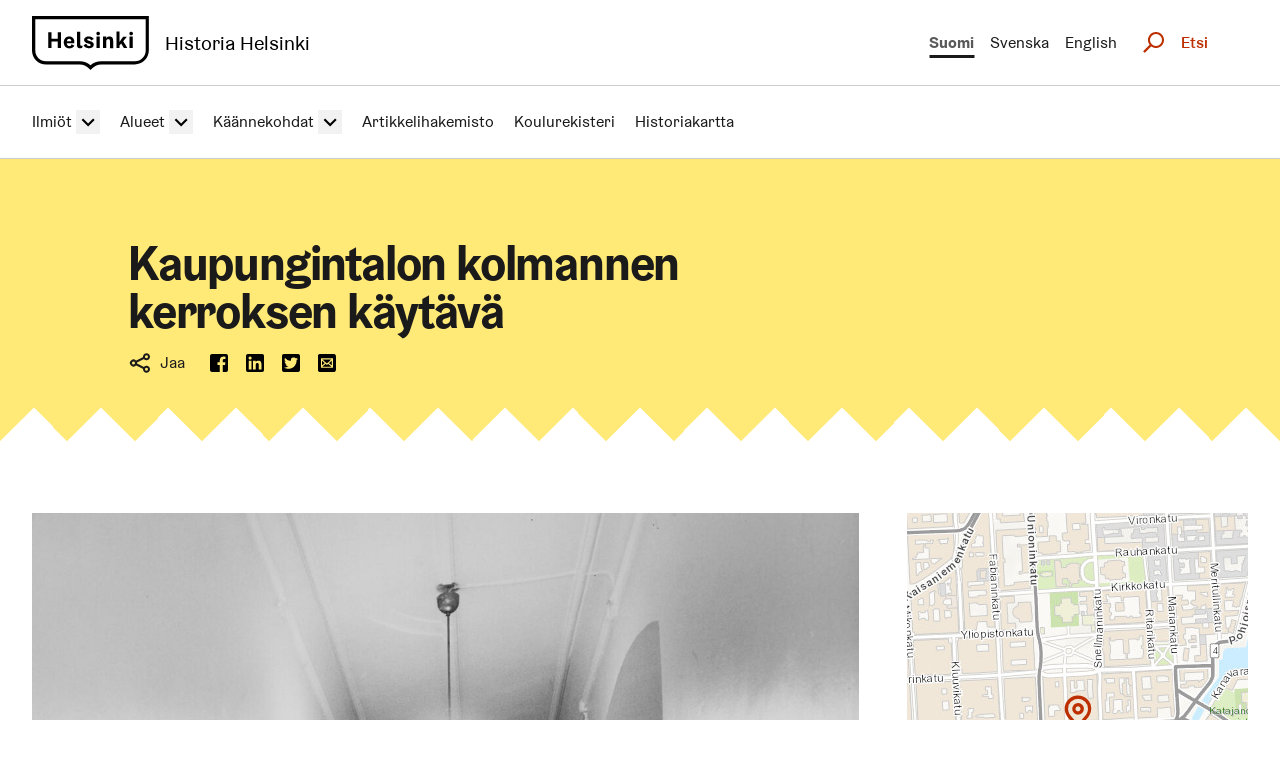

--- FILE ---
content_type: text/html; charset=UTF-8
request_url: https://historia.hel.fi/fi/media/kuva/kaupungintalon-kolmannen-kerroksen-kaytava
body_size: 12173
content:
  
  

<!DOCTYPE html>
<html lang="fi" dir="ltr" prefix="og: https://ogp.me/ns#" class="hdbt-theme--engel">
  <head>
    <meta charset="utf-8" />
<script>var _paq = _paq || [];(function(){var u=(("https:" == document.location.protocol) ? "https://webanalytics.digiaiiris.com/js/" : "http://webanalytics.digiaiiris.com/js/");_paq.push(["setSiteId", "903"]);_paq.push(["setTrackerUrl", u+"tracker.php"]);_paq.push(["setDoNotTrack", 1]);if (!window.matomo_search_results_active) {_paq.push(["trackPageView"]);}_paq.push(["setIgnoreClasses", ["no-tracking","colorbox"]]);_paq.push(["enableLinkTracking"]);var d=document,g=d.createElement("script"),s=d.getElementsByTagName("script")[0];g.type="text/javascript";g.defer=true;g.async=true;g.src=u+"matomo.js";s.parentNode.insertBefore(g,s);})();</script>
<script>var _mtm = window._mtm = window._mtm || [];_mtm.push({"mtm.startTime": (new Date().getTime()), "event": "mtm.Start"});var d = document, g = d.createElement("script"), s = d.getElementsByTagName("script")[0];g.type = "text/javascript";g.async = true;g.src="https://webanalytics.digiaiiris.com/js/container_l5lJfg9f.js";s.parentNode.insertBefore(g, s);</script>
<meta name="description" content="Kaupungintalon kolmannen kerroksen toimistokäytävä 1960-luvulla." />
<link rel="canonical" href="https://historia.hel.fi/fi/media/kuva/kaupungintalon-kolmannen-kerroksen-kaytava" />
<meta property="og:site_name" content="Historia Helsinki" />
<meta property="og:title" content="Kaupungintalon kolmannen kerroksen käytävä | Historia Helsinki" />
<meta property="og:description" content="Kaupungintalon kolmannen kerroksen toimistokäytävä 1960-luvulla." />
<meta property="og:image" content="https://historia.hel.fi/modules/contrib/helfi_platform_config/fixtures/og-global.png" />
<meta property="og:image:url" content="https://historia.hel.fi/themes/contrib/hdbt/src/images/og-global.png" />
<meta name="twitter:card" content="summary_large_image" />
<meta name="twitter:description" content="Kaupungintalon kolmannen kerroksen toimistokäytävä 1960-luvulla." />
<meta name="twitter:title" content="Kaupungintalon kolmannen kerroksen käytävä | Helsingin kaupunki" />
<meta name="twitter:image" content="https://historia.hel.fi/modules/contrib/helfi_platform_config/fixtures/og-global.png" />
<meta name="MobileOptimized" content="width" />
<meta name="HandheldFriendly" content="true" />
<meta name="viewport" content="width=device-width, initial-scale=1.0" />
<link rel="icon" href="/themes/custom/hdbt_subtheme/favicon.ico" type="image/vnd.microsoft.icon" />
<link rel="alternate" hreflang="fi" href="https://historia.hel.fi/fi/media/kuva/kaupungintalon-kolmannen-kerroksen-kaytava" />
<link rel="alternate" hreflang="sv" href="https://historia.hel.fi/sv/media/kuva/kontorskorridor-pa-tredje-vaningen-i-stadshuset" />
<link rel="alternate" hreflang="en" href="https://historia.hel.fi/en/media/kuva/an-office-corridor-on-the-third-floor-of-the-city-hall-in-the-1960s" />

    <title>Kaupungintalon kolmannen kerroksen käytävä | Helsingin kaupunki</title>
    <link rel="icon" href="/themes/contrib/hdbt/src/images/favicon/favicon-32x32.ico" sizes="any">
    <link rel="icon" href="/themes/contrib/hdbt/src/images/favicon/favicon.svg" type="image/svg+xml">
    <link rel="apple-touch-icon" href="/themes/contrib/hdbt/src/images/favicon/apple-touch-icon.png">
    <link rel="manifest" href="/themes/contrib/hdbt/src/images/favicon/manifest.webmanifest">
    <link rel="stylesheet" media="all" href="/sites/default/files/css/css_6iWQ5WSCQkLPEwByYe4QnQ5hgmLBoizcdWOvQdLZ3f8.css?delta=0&amp;language=fi&amp;theme=hdbt_subtheme&amp;include=eJw1zEsOwyAQA9ALkYzUC0UG3IRqgIqZVM3tm_5W9vPCqQ9KHvsdOuOGZ9hydGl4TNoT9MMFuZYmRmXyy3z272x79I2VsmqP0Mn80NLWoMRV6bKycZwff_8yWE8FulTmAomwkoId5qxv8AXhLjeU" />
<link rel="stylesheet" media="all" href="/themes/contrib/hdbt_admin/dist/css/select2.min.css?t8wcgb" />
<link rel="stylesheet" media="all" href="/sites/default/files/css/css_uLA7iP7P_pdOiraNsQCkubaCPXCxel3X0M9q6odpSrc.css?delta=2&amp;language=fi&amp;theme=hdbt_subtheme&amp;include=eJw1zEsOwyAQA9ALkYzUC0UG3IRqgIqZVM3tm_5W9vPCqQ9KHvsdOuOGZ9hydGl4TNoT9MMFuZYmRmXyy3z272x79I2VsmqP0Mn80NLWoMRV6bKycZwff_8yWE8FulTmAomwkoId5qxv8AXhLjeU" />

    <script type="application/json" data-drupal-selector="drupal-settings-json">{"path":{"baseUrl":"\/","pathPrefix":"fi\/","currentPath":"media\/754","currentPathIsAdmin":false,"isFront":false,"currentLanguage":"fi"},"pluralDelimiter":"\u0003","suppressDeprecationErrors":true,"statusMessagesTemplate":"\n  \n\n  \n\n    \n\n\u003Csection data-drupal-messages=\u0022\u0022 aria-label=\u0022Ilmoitus\u0022 type=\u0022button\u0022 class=\u0022hds-notification hds-notification--info\u0022\u003E\n    \u003Cdiv class=\u0022hds-notification__content\u0022\u003E\n                  \u003Cdiv class=\u0022hds-notification__label\u0022 role=\u0022heading\u0022 aria-level=\u00222\u0022\u003E\n          \u003Cspan class=\u0022hds-icon hds-icon--info-circle-fill\u0022 aria-hidden=\u0022true\u0022\u003E\u003C\/span\u003E\n          \u003Cspan\u003ETilanneviesti\u003C\/span\u003E\n        \u003C\/div\u003E\n              \u003Cdiv class=\u0022hds-notification__body\u0022\u003E\n              \u003Cdiv data-drupal-message-template\u003E\u003C\/div\u003E\n          \u003C\/div\u003E\n  \u003C\/div\u003E\n\u003C\/section\u003E\n","warningMessagesTemplate":"\n  \n\n  \n\n    \n\n\u003Csection data-drupal-messages=\u0022\u0022 aria-label=\u0022Ilmoitus\u0022 type=\u0022button\u0022 class=\u0022hds-notification hds-notification--alert\u0022\u003E\n    \u003Cdiv class=\u0022hds-notification__content\u0022\u003E\n                  \u003Cdiv class=\u0022hds-notification__label\u0022 role=\u0022heading\u0022 aria-level=\u00222\u0022\u003E\n          \u003Cspan class=\u0022hds-icon hds-icon--alert-circle-fill\u0022 aria-hidden=\u0022true\u0022\u003E\u003C\/span\u003E\n          \u003Cspan\u003EVaroitusviesti\u003C\/span\u003E\n        \u003C\/div\u003E\n              \u003Cdiv class=\u0022hds-notification__body\u0022\u003E\n              \u003Cdiv data-drupal-message-template\u003E\u003C\/div\u003E\n          \u003C\/div\u003E\n  \u003C\/div\u003E\n\u003C\/section\u003E\n","errorMessagesTemplate":"\n  \n\n  \n\n    \n\n\u003Csection data-drupal-messages=\u0022\u0022 aria-label=\u0022Ilmoitus\u0022 type=\u0022button\u0022 class=\u0022hds-notification hds-notification--error\u0022\u003E\n    \u003Cdiv class=\u0022hds-notification__content\u0022\u003E\n                  \u003Cdiv class=\u0022hds-notification__label\u0022 role=\u0022heading\u0022 aria-level=\u00222\u0022\u003E\n          \u003Cspan class=\u0022hds-icon hds-icon--error-fill\u0022 aria-hidden=\u0022true\u0022\u003E\u003C\/span\u003E\n          \u003Cspan\u003EVirheviesti\u003C\/span\u003E\n        \u003C\/div\u003E\n              \u003Cdiv class=\u0022hds-notification__body\u0022\u003E\n              \u003Cdiv data-drupal-message-template\u003E\u003C\/div\u003E\n          \u003C\/div\u003E\n  \u003C\/div\u003E\n\u003C\/section\u003E\n","ajaxPageState":{"libraries":"[base64]","theme":"hdbt_subtheme","theme_token":null},"ajaxTrustedUrl":[],"hdbt_cookie_banner":{"apiUrl":"\/en\/api\/cookie-banner","langcode":"fi","theme":"black","settingsPageSelector":".cookie-settings","settingsPageUrl":"https:\/\/historia.hel.fi\/fi\/cookie-settings"},"matomo":{"disableCookies":false,"trackMailto":true},"hdbtSubthemeIconsPath":"\/themes\/custom\/hdbt_subtheme\/dist\/icons\/sprite.svg","menu_depth":5,"leaflet":{"leaflet-map-media-image-754-field-geolocation":{"mapid":"leaflet-map-media-image-754-field-geolocation","map":{"label":"Esri World Topo Map (zoom 0..18)","description":"Esri World Topo Map (zoom 0..18)","settings":{"attributionControl":true,"closePopupOnClick":true,"doubleClickZoom":true,"dragging":true,"fadeAnimation":true,"layerControl":false,"maxZoom":18,"minZoom":1,"scrollWheelZoom":true,"touchZoom":true,"trackResize":true,"zoomAnimation":true,"zoomControl":true,"map_position_force":false,"zoom":15,"zoomFiner":0,"zoomControlPosition":"topleft","center":{"lat":0,"lon":0},"path":"{\u0022color\u0022:\u0022#3388ff\u0022,\u0022opacity\u0022:\u00221.0\u0022,\u0022stroke\u0022:true,\u0022weight\u0022:3,\u0022fill\u0022:\u0022depends\u0022,\u0022fillColor\u0022:\u0022*\u0022,\u0022fillOpacity\u0022:\u00220.2\u0022,\u0022radius\u0022:\u00226\u0022}","leaflet_markercluster":{"control":false,"options":"{\u0022spiderfyOnMaxZoom\u0022:true,\u0022showCoverageOnHover\u0022:true,\u0022removeOutsideVisibleBounds\u0022:false}","include_path":false},"fullscreen":{"control":false,"options":"{\u0022position\u0022:\u0022topleft\u0022,\u0022pseudoFullscreen\u0022:false}"},"gestureHandling":false,"reset_map":{"control":false,"position":"topright"},"map_scale":{"control":false,"options":"{\u0022position\u0022:\u0022bottomright\u0022,\u0022maxWidth\u0022:100,\u0022metric\u0022:true,\u0022imperial\u0022:false,\u0022updateWhenIdle\u0022:false}"},"locate":{"control":false,"options":"{\u0022position\u0022: \u0022topright\u0022, \u0022setView\u0022: \u0022untilPanOrZoom\u0022, \u0022returnToPrevBounds\u0022:true, \u0022keepCurrentZoomLevel\u0022: true, \u0022strings\u0022: {\u0022title\u0022: \u0022Locate my position\u0022}}","automatic":false},"fitbounds_options":"{\u0022padding\u0022:[0,0]}","geocoder":{"control":false,"settings":{"popup":false,"position":"topright","input_size":25,"providers":{"openstreetmap":{"weight":0,"checked":false}},"min_terms":4,"delay":800,"zoom":16,"options":""}},"map_lazy_load":{"lazy_load":false}},"layers":{"layer":{"urlTemplate":"\/\/server.arcgisonline.com\/ArcGIS\/rest\/services\/World_Topo_Map\/MapServer\/tile\/{z}\/{y}\/{x}.png","options":{"attribution":"Tiles \u0026copy; \u003Ca href=\u0022https:\/\/esri.com\u0022\u003EEsri\u003C\/a\u003E"}}},"icon":{"iconUrl":"\/themes\/custom\/hdbt_subtheme\/src\/icons\/map_marker.svg","iconSize":{"x":"40","y":"40"}},"id":"leaflet-map-media-image-754-field-geolocation","geofield_cardinality":1},"features":[{"type":"point","lat":60.168184,"lon":24.952639,"entity_id":"754","icon":{"iconUrl":"\/themes\/custom\/hdbt_subtheme\/src\/icons\/map_marker.svg","iconSize":{"x":40,"y":40},"iconType":"marker","html":"\u003Cdiv\u003E\u003C\/div\u003E","html_class":"leaflet-map-divicon","circle_marker_options":"{\u0022radius\u0022:100,\u0022color\u0022:\u0022red\u0022,\u0022fillColor\u0022:\u0022#f03\u0022,\u0022fillOpacity\u0022:0.5}"},"className":""}]}},"hdbt":{"language_toast_dropdown":true,"current_language":"fi","global_menu":false,"search_dropdown":false},"csp":{"nonce":"wq_tljrmSR5rviMKMJ14Nw"},"user":{"uid":0,"permissionsHash":"23b44ee080cdc9cbe049665a50441f9c0fbe7757ddfd07cc718b88a6909dfb44"}}</script>
<script src="/core/assets/vendor/jquery/jquery.min.js?v=3.7.1"></script>
<script src="/sites/default/files/languages/fi_8TqD6stxfLh8Lm8OOhBp_-2ofEnCIDVxesFymi91R0E.js?t8wcgb"></script>
<script src="/core/misc/drupalSettingsLoader.js?v=10.5.8"></script>
<script src="/core/misc/drupal.js?v=10.5.8"></script>
<script src="/core/misc/drupal.init.js?v=10.5.8"></script>
<script src="/modules/contrib/helfi_platform_config/modules/hdbt_cookie_banner/assets/js/hds-cookie-consent.min.js?v=1.0.1"></script>
<script src="/modules/contrib/helfi_platform_config/modules/hdbt_cookie_banner/assets/js/hdbt-cookie-banner.js?v=1.0.1"></script>
<script src="/themes/contrib/hdbt/dist/js/matomo.min.js?v=1.0.1"></script>
<script src="/themes/contrib/hdbt/dist/js/hyphenopoly/Hyphenopoly_Loader.js?v=drupal-95"></script>
<script src="/themes/contrib/hdbt/dist/js/hyphenopolySettings.min.js?v=drupal-95"></script>

  </head>
  <body>
        <a href="#main-content" class="focusable skip-link skip-link--skip-to-main" id="skip-to-main">
      Hyppää pääsisältöön
    </a>
    
      <div id="dialog-off-canvas-main-canvas" class="dialog-off-canvas-main-canvas" data-off-canvas-main-canvas>
    

  
    <div id="cssmenu" class="nav-toggle-target"></div>




<div data-published class="wrapper no-sidebar no-sidebar-first no-sidebar-second no-section-nav">
      <header role="banner" class="header">
              
      
                              <div  id="header-branding" class="header-branding">
          
                                                            
          
          <div id="block-hdbt-subtheme-sitebranding" class="block--branding">
  
    
        <a href="https://historia.hel.fi/fi" class="logo logo--header" id="logo--header" rel="home">    

  




    



<span class="hel-icon hel-icon--helsinki logo__icon logo__icon--fi" role="img"  aria-labelledby="hdbt-icon--706814601" >
      <span class="is-hidden" id="hdbt-icon--706814601">Helsinki-kehystunnus</span>
    </span>    <span class="city-name">Historia Helsinki</span>
  
</a>
</div>
 
          <div class="language-wrapper">
            

<nav aria-labelledby="block-hdbt-subtheme-language-switcher-menu" class="language-switcher-language-url block--language-switcher" role="navigation" data-hdbt-selector="language-switcher">
  <span class="is-hidden" id="block-hdbt-subtheme-language-switcher-menu">Valitse sivuston kieli</span>
  
    
        <div  block_id="hdbt_subtheme_language_switcher" class="language-switcher js-language-switcher">
    <div class="language-links">
                                                                      
                
                                              
                  <span class="language-link__wrapper">
            <a
               class="language-link is-disabled"
               href="/fi/media/kuva/kaupungintalon-kolmannen-kerroksen-kaytava"
               lang="fi"
               aria-current="true"
            >Suomi
            </a>
          </span>
                
                                                                      
                
                          
                  <span class="language-link__wrapper">
            <a
               class="language-link"
               href="/sv/media/kuva/kontorskorridor-pa-tredje-vaningen-i-stadshuset"
               lang="sv"
              
            >Svenska
            </a>
          </span>
                
                                                                      
                
                          
                  <span class="language-link__wrapper">
            <a
               class="language-link"
               href="/en/media/kuva/an-office-corridor-on-the-third-floor-of-the-city-hall-in-the-1960s"
               lang="en"
              
            >English
            </a>
          </span>
                
                                                                      
                
                                              
        
          </div>
  </div>

  </nav>
 
                      </div>

          
           
                      
<div id="block-helhist-header-search" class="block--header-search">
  
    
      <div class="header-search dropdown dropdown--search">
  <button type="button" class="hds-button hds-button--secondary hds-button--search-toggle" aria-expanded="false" data-dropdown-trigger="">
    <span aria-hidden="true" class="hel-icon hel-icon--search hds-icon--size-m"></span>
    <span class="hds-button__label">Etsi</span>
  </button>

  <div class="header-search__form-wrapper">
    <form role="search" action=/fi/haku method="GET">
      <div class="hds-text-input hds-text-input--search ">
        <label for="edit-s" class="hds-text-input__label hiddenFromScreen"></label>
        <div class="hds-text-input__input-wrapper">
          <input placeholder="Paikka, henkilö, aihe, tapahtuma..." data-bef-auto-submit-exclude="" data-drupal-selector="edit-s" data-search-api-autocomplete-search="search" class="form-autocomplete form-text hds-text-input__input ui-autocomplete-input" data-autocomplete-path="/fi/search_api_autocomplete/search?display=page&amp;&amp;filter=s" type="text" id="edit-s" name="s" value="" size="30" maxlength="128" autocomplete="off">
          <button type="submit" class="hds-button hds-button--theme-black" aria-label="Hae">
            <span aria-hidden="true" class="hel-icon hel-icon--search hds-icon--size-m    "></span>
          </button>
        </div>
      </div>
    </form>
  </div>
</div>

  </div>



  



<div  class="nav-toggle nav-toggle--cssmenu">
    <div  class="nav-toggle__anchor">
    <a href="#" class="nav-toggle__label  nav-toggle__label--close">      <span>Sulje</span>
  </a>
    <a href="#cssmenu" class="nav-toggle__label  nav-toggle__label--open">      <span>Valikko</span>
  </a>
  </div>

    <button  class="nav-toggle__button js-cssmenu-button" aria-expanded="false" aria-controls="cssmenu-dropdown" >
    <span class="nav-toggle__label  nav-toggle__label--open">      <span>Valikko</span>
  </span>
    <span class="nav-toggle__label  nav-toggle__label--close">      <span>Sulje</span>
  </span>
  </button>
</div>

  
    <nav id="cssmenu-dropdown"  class="nav-toggle-dropdown nav-toggle-dropdown--cssmenu" aria-labelledby="cssmenu-dropdown-menu">
    <span class="is-hidden" id="cssmenu-dropdown-menu">Navigaatiovalikko</span>

  <div class="nav-toggle-dropdown__wrapper">
    <div class="nav-toggle-dropdown__content">
            

            
              
          <ul block_id="mobile_navigation" class="cssnav">
                                                                      
          <li class="cssnav__item cssnav__item--has-children cssnav__item--level-2">

                        
            
                                      <a href="/fi/ilmiot" class="cssnav__link" data-drupal-link-system-path="node/11">Ilmiöt</a>                                      <details >
                <summary>
                  <span class="cssnav__text-mirror">Ilmiöt</span>
                  <span class="cssnav__toggle"><span class="visually-hidden">Kytke alivalikko: Ilmiöt</span></span>
                </summary>
                        
              
          <ul block_id="mobile_navigation" class="cssnav cssnav__subnav">
                                                                      
          <li class="cssnav__item cssnav__item--level-3">

                        
            
                                      <a href="/fi/ilmiot/vallankayttoa-ja-hallintoa" class="cssnav__link" data-drupal-link-system-path="node/13">Vallankäyttöä ja hallintoa</a>                                  </li>
                                                                      
          <li class="cssnav__item cssnav__item--level-3">

                        
            
                                      <a href="/fi/ilmiot/aatteet-ja-katsomukset" class="cssnav__link" data-drupal-link-system-path="node/14">Aatteet ja katsomukset</a>                                  </li>
                                                                      
          <li class="cssnav__item cssnav__item--level-3">

                        
            
                                      <a href="/fi/ilmiot/kaupunki-on-kauppapaikka" class="cssnav__link" data-drupal-link-system-path="node/15">Kaupunki on kauppapaikka</a>                                  </li>
                                                                      
          <li class="cssnav__item cssnav__item--level-3">

                        
            
                                      <a href="/fi/ilmiot/liikenteen-solmukohta" class="cssnav__link" data-drupal-link-system-path="node/16">Liikenteen solmukohta</a>                                  </li>
                                                                      
          <li class="cssnav__item cssnav__item--level-3">

                        
            
                                      <a href="/fi/ilmiot/tiedetta-taidetta-ja-sivistysta" class="cssnav__link" data-drupal-link-system-path="node/17">Tiedettä, taidetta ja sivistystä</a>                                  </li>
                                                                      
          <li class="cssnav__item cssnav__item--level-3">

                        
            
                                      <a href="/fi/ilmiot/muuttuva-kaupunkiymparisto" class="cssnav__link" data-drupal-link-system-path="node/18">Muuttuva kaupunkiympäristö</a>                                  </li>
                                                                      
          <li class="cssnav__item cssnav__item--level-3">

                        
            
                                      <a href="/fi/ilmiot/kaupunkikulttuurin-monet-muodot" class="cssnav__link" data-drupal-link-system-path="node/19">Kaupunkikulttuurin monet muodot</a>                                  </li>
                                                                      
          <li class="cssnav__item cssnav__item--level-3">

                        
            
                                      <a href="/fi/ilmiot/helsingin-asukkaat" class="cssnav__link" data-drupal-link-system-path="node/20">Helsingin asukkaat</a>                                  </li>
                                                                      
          <li class="cssnav__item cssnav__item--level-3">

                        
            
                                      <a href="/fi/ilmiot/tapahtumia-vuoden-ympari" class="cssnav__link" data-drupal-link-system-path="node/21">Tapahtumia vuoden ympäri</a>                                  </li>
                                                                      
          <li class="cssnav__item cssnav__item--level-3">

                        
            
                                      <a href="/fi/ilmiot/arjen-muuttuvat-kasvot" class="cssnav__link" data-drupal-link-system-path="node/12">Arjen muuttuvat kasvot</a>                                  </li>
                                                                      
          <li class="cssnav__item cssnav__item--level-3">

                        
            
                                      <a href="/fi/ilmiot/merelle-ja-maailmalle" class="cssnav__link" data-drupal-link-system-path="node/92">Merelle ja maailmalle</a>                                  </li>
              </ul>
      
              </details>
                      </li>
                                                                      
          <li class="cssnav__item cssnav__item--has-children cssnav__item--level-2">

                        
            
                                      <a href="/fi/alueet" class="cssnav__link" data-drupal-link-system-path="node/41">Alueet</a>                                      <details >
                <summary>
                  <span class="cssnav__text-mirror">Alueet</span>
                  <span class="cssnav__toggle"><span class="visually-hidden">Kytke alivalikko: Alueet</span></span>
                </summary>
                        
              
          <ul block_id="mobile_navigation" class="cssnav cssnav__subnav">
                                                                      
          <li class="cssnav__item cssnav__item--level-3">

                        
            
                                      <a href="/fi/alueet/etelainen" class="cssnav__link" data-drupal-link-system-path="node/42">Eteläinen</a>                                  </li>
                                                                      
          <li class="cssnav__item cssnav__item--level-3">

                        
            
                                      <a href="/fi/alueet/itainen" class="cssnav__link" data-drupal-link-system-path="node/110">Itäinen</a>                                  </li>
                                                                      
          <li class="cssnav__item cssnav__item--level-3">

                        
            
                                      <a href="/fi/alueet/kaakkoinen" class="cssnav__link" data-drupal-link-system-path="node/43">Kaakkoinen</a>                                  </li>
                                                                      
          <li class="cssnav__item cssnav__item--level-3">

                        
            
                                      <a href="/fi/alueet/keskinen" class="cssnav__link" data-drupal-link-system-path="node/44">Keskinen</a>                                  </li>
                                                                      
          <li class="cssnav__item cssnav__item--level-3">

                        
            
                                      <a href="/fi/alueet/koillinen" class="cssnav__link" data-drupal-link-system-path="node/45">Koillinen</a>                                  </li>
                                                                      
          <li class="cssnav__item cssnav__item--level-3">

                        
            
                                      <a href="/fi/alueet/lantinen" class="cssnav__link" data-drupal-link-system-path="node/46">Läntinen</a>                                  </li>
                                                                      
          <li class="cssnav__item cssnav__item--level-3">

                        
            
                                      <a href="/fi/alueet/pohjoinen" class="cssnav__link" data-drupal-link-system-path="node/49">Pohjoinen</a>                                  </li>
                                                                      
          <li class="cssnav__item cssnav__item--level-3">

                        
            
                                      <a href="/fi/alueet/ostersundom" class="cssnav__link" data-drupal-link-system-path="node/48">Östersundom</a>                                  </li>
              </ul>
      
              </details>
                      </li>
                                                                      
          <li class="cssnav__item cssnav__item--has-children cssnav__item--level-2">

                        
            
                                      <a href="/fi/kaannekohdat" class="cssnav__link" data-drupal-link-system-path="node/70">Käännekohdat</a>                                      <details >
                <summary>
                  <span class="cssnav__text-mirror">Käännekohdat</span>
                  <span class="cssnav__toggle"><span class="visually-hidden">Kytke alivalikko: Käännekohdat</span></span>
                </summary>
                        
              
          <ul block_id="mobile_navigation" class="cssnav cssnav__subnav">
                                                                      
          <li class="cssnav__item cssnav__item--level-3">

                        
            
                                      <a href="/fi/kaannekohdat/alkujuuret-ja-1500-luku" class="cssnav__link" data-drupal-link-system-path="node/72">Alkujuuret ja 1500-luku</a>                                  </li>
                                                                      
          <li class="cssnav__item cssnav__item--level-3">

                        
            
                                      <a href="/fi/kaannekohdat/1600-luku" class="cssnav__link" data-drupal-link-system-path="node/74">1600-luku</a>                                  </li>
                                                                      
          <li class="cssnav__item cssnav__item--level-3">

                        
            
                                      <a href="/fi/kaannekohdat/1700-luku" class="cssnav__link" data-drupal-link-system-path="node/76">1700-luku</a>                                  </li>
                                                                      
          <li class="cssnav__item cssnav__item--level-3">

                        
            
                                      <a href="/fi/kaannekohdat/1800-luku" class="cssnav__link" data-drupal-link-system-path="node/78">1800-luku</a>                                  </li>
                                                                      
          <li class="cssnav__item cssnav__item--level-3">

                        
            
                                      <a href="/fi/kaannekohdat/1900-luku" class="cssnav__link" data-drupal-link-system-path="node/80">1900-luku</a>                                  </li>
              </ul>
      
              </details>
                      </li>
                                                                      
          <li class="cssnav__item cssnav__item--level-2">

                        
            
                                      <a href="/fi/artikkelihakemisto" title="hakemisto sivustolla olevista artikkeleista" class="cssnav__link" data-drupal-link-system-path="node/1015">Artikkelihakemisto</a>                                  </li>
                                                                      
          <li class="cssnav__item cssnav__item--level-2">

                        
            
                                      <a href="/fi/koulurekisteri" class="cssnav__link" data-drupal-link-system-path="koulurekisteri">Koulurekisteri</a>                                  </li>
                                                                      
          <li class="cssnav__item cssnav__item--level-2">

                        
            
                                      <a href="/fi/kartta" class="cssnav__link" data-drupal-link-system-path="node/54">Historiakartta</a>                                  </li>
              </ul>
      

  
        </div>
  </div>

  </nav>



        </div>
      
                <div class="header-bottom">
    <nav role="navigation" aria-labelledby="block-mainnavigation-menu" id="block-mainnavigation" data-hdbt-selector="main-navigation" class="desktop-menu">
  <span class="is-hidden" id="block-mainnavigation-menu">Päävalikko</span>
                



      
      
      <ul block_id="mainnavigation" class="menu menu--level-0">
                                                   
            
      
      
            
      <li class="menu__item menu__item--children menu__item--item-below">
        <span class="menu__link-wrapper">
                      <a href="/fi/ilmiot" class="menu__link" id="aria-id-1454333630" data-drupal-link-system-path="node/11"><span class="menu__link__text">Ilmiöt</span></a>          
          
                      <button
              type="button"
              aria-expanded="false"
              aria-controls="menu--level-1-2108352820"
              aria-labelledby="aria-id-1454333630"
              class="menu__toggle-button">
              <span class="hel-icon hel-icon--angle-down menu__toggle-button-icon" role="img"  aria-hidden="true" >
    </span>            </button>
                  </span>
                        
      
      <ul block_id="mainnavigation" id="menu--level-1-2108352820" class="menu menu--level-1">
                                                   
            
      
      
            
      <li class="menu__item">
        <span class="menu__link-wrapper">
                      <a href="/fi/ilmiot/vallankayttoa-ja-hallintoa" class="menu__link" data-drupal-link-system-path="node/13"><span class="menu__link__text">Vallankäyttöä ja hallintoa</span></a>          
          
                  </span>
              </li>
                                                   
            
      
      
            
      <li class="menu__item">
        <span class="menu__link-wrapper">
                      <a href="/fi/ilmiot/aatteet-ja-katsomukset" class="menu__link" data-drupal-link-system-path="node/14"><span class="menu__link__text">Aatteet ja katsomukset</span></a>          
          
                  </span>
              </li>
                                                   
            
      
      
            
      <li class="menu__item">
        <span class="menu__link-wrapper">
                      <a href="/fi/ilmiot/kaupunki-on-kauppapaikka" class="menu__link" data-drupal-link-system-path="node/15"><span class="menu__link__text">Kaupunki on kauppapaikka</span></a>          
          
                  </span>
              </li>
                                                   
            
      
      
            
      <li class="menu__item">
        <span class="menu__link-wrapper">
                      <a href="/fi/ilmiot/liikenteen-solmukohta" class="menu__link" data-drupal-link-system-path="node/16"><span class="menu__link__text">Liikenteen solmukohta</span></a>          
          
                  </span>
              </li>
                                                   
            
      
      
            
      <li class="menu__item">
        <span class="menu__link-wrapper">
                      <a href="/fi/ilmiot/tiedetta-taidetta-ja-sivistysta" class="menu__link" data-drupal-link-system-path="node/17"><span class="menu__link__text">Tiedettä, taidetta ja sivistystä</span></a>          
          
                  </span>
              </li>
                                                   
            
      
      
            
      <li class="menu__item">
        <span class="menu__link-wrapper">
                      <a href="/fi/ilmiot/muuttuva-kaupunkiymparisto" class="menu__link" data-drupal-link-system-path="node/18"><span class="menu__link__text">Muuttuva kaupunkiympäristö</span></a>          
          
                  </span>
              </li>
                                                   
            
      
      
            
      <li class="menu__item">
        <span class="menu__link-wrapper">
                      <a href="/fi/ilmiot/kaupunkikulttuurin-monet-muodot" class="menu__link" data-drupal-link-system-path="node/19"><span class="menu__link__text">Kaupunkikulttuurin monet muodot</span></a>          
          
                  </span>
              </li>
                                                   
            
      
      
            
      <li class="menu__item">
        <span class="menu__link-wrapper">
                      <a href="/fi/ilmiot/helsingin-asukkaat" class="menu__link" data-drupal-link-system-path="node/20"><span class="menu__link__text">Helsingin asukkaat</span></a>          
          
                  </span>
              </li>
                                                   
            
      
      
            
      <li class="menu__item">
        <span class="menu__link-wrapper">
                      <a href="/fi/ilmiot/tapahtumia-vuoden-ympari" class="menu__link" data-drupal-link-system-path="node/21"><span class="menu__link__text">Tapahtumia vuoden ympäri</span></a>          
          
                  </span>
              </li>
                                                   
            
      
      
            
      <li class="menu__item">
        <span class="menu__link-wrapper">
                      <a href="/fi/ilmiot/arjen-muuttuvat-kasvot" class="menu__link" data-drupal-link-system-path="node/12"><span class="menu__link__text">Arjen muuttuvat kasvot</span></a>          
          
                  </span>
              </li>
                                                   
            
      
      
            
      <li class="menu__item">
        <span class="menu__link-wrapper">
                      <a href="/fi/ilmiot/merelle-ja-maailmalle" class="menu__link" data-drupal-link-system-path="node/92"><span class="menu__link__text">Merelle ja maailmalle</span></a>          
          
                  </span>
              </li>
        </ul>
  
              </li>
                                                   
            
      
      
            
      <li class="menu__item menu__item--children menu__item--item-below">
        <span class="menu__link-wrapper">
                      <a href="/fi/alueet" class="menu__link" id="aria-id-375429890" data-drupal-link-system-path="node/41"><span class="menu__link__text">Alueet</span></a>          
          
                      <button
              type="button"
              aria-expanded="false"
              aria-controls="menu--level-1-378815648"
              aria-labelledby="aria-id-375429890"
              class="menu__toggle-button">
              <span class="hel-icon hel-icon--angle-down menu__toggle-button-icon" role="img"  aria-hidden="true" >
    </span>            </button>
                  </span>
                        
      
      <ul block_id="mainnavigation" id="menu--level-1-378815648" class="menu menu--level-1">
                                                   
            
      
      
            
      <li class="menu__item">
        <span class="menu__link-wrapper">
                      <a href="/fi/alueet/etelainen" class="menu__link" data-drupal-link-system-path="node/42"><span class="menu__link__text">Eteläinen</span></a>          
          
                  </span>
              </li>
                                                   
            
      
      
            
      <li class="menu__item">
        <span class="menu__link-wrapper">
                      <a href="/fi/alueet/itainen" class="menu__link" data-drupal-link-system-path="node/110"><span class="menu__link__text">Itäinen</span></a>          
          
                  </span>
              </li>
                                                   
            
      
      
            
      <li class="menu__item">
        <span class="menu__link-wrapper">
                      <a href="/fi/alueet/kaakkoinen" class="menu__link" data-drupal-link-system-path="node/43"><span class="menu__link__text">Kaakkoinen</span></a>          
          
                  </span>
              </li>
                                                   
            
      
      
            
      <li class="menu__item">
        <span class="menu__link-wrapper">
                      <a href="/fi/alueet/keskinen" class="menu__link" data-drupal-link-system-path="node/44"><span class="menu__link__text">Keskinen</span></a>          
          
                  </span>
              </li>
                                                   
            
      
      
            
      <li class="menu__item">
        <span class="menu__link-wrapper">
                      <a href="/fi/alueet/koillinen" class="menu__link" data-drupal-link-system-path="node/45"><span class="menu__link__text">Koillinen</span></a>          
          
                  </span>
              </li>
                                                   
            
      
      
            
      <li class="menu__item">
        <span class="menu__link-wrapper">
                      <a href="/fi/alueet/lantinen" class="menu__link" data-drupal-link-system-path="node/46"><span class="menu__link__text">Läntinen</span></a>          
          
                  </span>
              </li>
                                                   
            
      
      
            
      <li class="menu__item">
        <span class="menu__link-wrapper">
                      <a href="/fi/alueet/pohjoinen" class="menu__link" data-drupal-link-system-path="node/49"><span class="menu__link__text">Pohjoinen</span></a>          
          
                  </span>
              </li>
                                                   
            
      
      
            
      <li class="menu__item">
        <span class="menu__link-wrapper">
                      <a href="/fi/alueet/ostersundom" class="menu__link" data-drupal-link-system-path="node/48"><span class="menu__link__text">Östersundom</span></a>          
          
                  </span>
              </li>
        </ul>
  
              </li>
                                                   
            
      
      
            
      <li class="menu__item menu__item--children menu__item--item-below">
        <span class="menu__link-wrapper">
                      <a href="/fi/kaannekohdat" class="menu__link" id="aria-id-1771752792" data-drupal-link-system-path="node/70"><span class="menu__link__text">Käännekohdat</span></a>          
          
                      <button
              type="button"
              aria-expanded="false"
              aria-controls="menu--level-1-1847007947"
              aria-labelledby="aria-id-1771752792"
              class="menu__toggle-button">
              <span class="hel-icon hel-icon--angle-down menu__toggle-button-icon" role="img"  aria-hidden="true" >
    </span>            </button>
                  </span>
                        
      
      <ul block_id="mainnavigation" id="menu--level-1-1847007947" class="menu menu--level-1">
                                                   
            
      
      
            
      <li class="menu__item">
        <span class="menu__link-wrapper">
                      <a href="/fi/kaannekohdat/alkujuuret-ja-1500-luku" class="menu__link" data-drupal-link-system-path="node/72"><span class="menu__link__text">Alkujuuret ja 1500-luku</span></a>          
          
                  </span>
              </li>
                                                   
            
      
      
            
      <li class="menu__item">
        <span class="menu__link-wrapper">
                      <a href="/fi/kaannekohdat/1600-luku" class="menu__link" data-drupal-link-system-path="node/74"><span class="menu__link__text">1600-luku</span></a>          
          
                  </span>
              </li>
                                                   
            
      
      
            
      <li class="menu__item">
        <span class="menu__link-wrapper">
                      <a href="/fi/kaannekohdat/1700-luku" class="menu__link" data-drupal-link-system-path="node/76"><span class="menu__link__text">1700-luku</span></a>          
          
                  </span>
              </li>
                                                   
            
      
      
            
      <li class="menu__item">
        <span class="menu__link-wrapper">
                      <a href="/fi/kaannekohdat/1800-luku" class="menu__link" data-drupal-link-system-path="node/78"><span class="menu__link__text">1800-luku</span></a>          
          
                  </span>
              </li>
                                                   
            
      
      
            
      <li class="menu__item">
        <span class="menu__link-wrapper">
                      <a href="/fi/kaannekohdat/1900-luku" class="menu__link" data-drupal-link-system-path="node/80"><span class="menu__link__text">1900-luku</span></a>          
          
                  </span>
              </li>
        </ul>
  
              </li>
                                                   
            
      
      
            
      <li class="menu__item">
        <span class="menu__link-wrapper">
                      <a href="/fi/artikkelihakemisto" title="hakemisto sivustolla olevista artikkeleista" class="menu__link" data-drupal-link-system-path="node/1015"><span class="menu__link__text">Artikkelihakemisto</span></a>          
          
                  </span>
              </li>
                                                   
            
      
      
            
      <li class="menu__item">
        <span class="menu__link-wrapper">
                      <a href="/fi/koulurekisteri" class="menu__link" data-drupal-link-system-path="koulurekisteri"><span class="menu__link__text">Koulurekisteri</span></a>          
          
                  </span>
              </li>
                                                   
            
      
      
            
      <li class="menu__item">
        <span class="menu__link-wrapper">
                      <a href="/fi/kartta" class="menu__link" data-drupal-link-system-path="node/54"><span class="menu__link__text">Historiakartta</span></a>          
          
                  </span>
              </li>
        </ul>
  


  </nav>

  </div>

          </header>
  
  <main role="main" class="layout-main-wrapper">
    
          


    
    <a id="main-content" tabindex="-1"></a>

              <div class="container messages__container">
        <div id="block-hdbt-subtheme-messages">
        <div data-drupal-messages-fallback class="hidden"></div>
      </div>
    </div>


    
    
    <div class="layout-content">

            
                                
                  

<article class="media--type-image media--view-mode-full">
  <div class="before-content">
    <div class="page-title">
      
  <h1 aria-labelledby="page_title">Kaupungintalon kolmannen kerroksen käytävä</h1>
  <span class="is-hidden" id="page_title">Kaupungintalon kolmannen kerroksen käytävä</span>


    </div>

    <div class="container back-to-search-results__container">
          <div class="back-to-search-results" style="display:none;">
  <a>« Takaisin hakutuloksiin</a>
</div>      </div>

    <div class="container image-header__container">
          <div class="generic-back-link" style="display:none;">
  <a>« Takaisin</a>
</div>        <div>
  
    
      <div class="social-media-sharing">
  <div class="social-media-sharing__title">
    <span class="hel-icon hel-icon--share " role="img"  aria-labelledby="hdbt-icon--741187812" >
      <span class="is-hidden" id="hdbt-icon--741187812">Share icon</span>
    </span>    <span>Jaa</span>
  </div>
        
    <a    target="_blank"  class="facebook-share share"  href="https://www.facebook.com/share.php?u=https://historia.hel.fi/fi/media/kuva/kaupungintalon-kolmannen-kerroksen-kaytava&amp;title=Kaupungintalon kolmannen kerroksen käytävä" title="Jaa Facebook-palvelussa">
      <span class="hel-icon hel-icon--facebook " role="img"  aria-labelledby="hdbt-icon--682204156" >
      <span class="is-hidden" id="hdbt-icon--682204156">Jaa Facebook-palvelussa</span>
    </span>    </a>
      
    <a    target="_blank"  class="linkedin share"  href="https://www.linkedin.com/sharing/share-offsite/?url=https://historia.hel.fi/fi/media/kuva/kaupungintalon-kolmannen-kerroksen-kaytava" title="Jaa LinkedIn-palvelussa">
      <span class="hel-icon hel-icon--linkedin " role="img"  aria-labelledby="hdbt-icon--207140859" >
      <span class="is-hidden" id="hdbt-icon--207140859">Jaa LinkedIn-palvelussa</span>
    </span>    </a>
      
    <a    target="_blank"  class="twitter share"  href="https://twitter.com/intent/tweet?url=https://historia.hel.fi/fi/media/kuva/kaupungintalon-kolmannen-kerroksen-kaytava&amp;status=Kaupungintalon kolmannen kerroksen käytävä+https://historia.hel.fi/fi/media/kuva/kaupungintalon-kolmannen-kerroksen-kaytava" title="Jaa X-palvelussa">
      <span class="hel-icon hel-icon--twitter " role="img"  aria-labelledby="hdbt-icon--1616821255" >
      <span class="is-hidden" id="hdbt-icon--1616821255">Jaa X-palvelussa</span>
    </span>    </a>
      
    <a     class="email share"  href="mailto:?subject=Kaupungintalon kolmannen kerroksen käytävä&amp;body=Check out this site https://historia.hel.fi/fi/media/kuva/kaupungintalon-kolmannen-kerroksen-kaytava" title="Lähetä sivu sähköpostitse">
      <span class="hel-icon hel-icon--email " role="img"  aria-labelledby="hdbt-icon--308184874" >
      <span class="is-hidden" id="hdbt-icon--308184874">Lähetä sivu sähköpostitse</span>
    </span>    </a>
  </div>


  </div>

      </div>

    
  <div class="hds-koros hds-koros--vibration" style="color: #fff;" >
  <div class="hds-koros__inner"></div>
  <div class="hds-koros__cover"></div>
</div>
  </div>

  <div class="main-content">
    <div class="components components--upper">
      

  

<div class="component component--columns">

  
  <div class="component__container">
    
    
            
    <div class="component__content columns columns--70-30">
      
                    
          <div class="columns__column">
                          <div class="image__media_image">
                              
          <picture>
                  <source srcset="/sites/default/files/styles/orig_1264w_free/public/Historia_90_1_KUVAPARI_1.jpg 1x, /sites/default/files/styles/orig_2528w_free_LQ/public/Historia_90_1_KUVAPARI_1.jpg 2x" media="all and (min-width: 1248px)" type="image/jpeg" width="1264" height="1730"/>
              <source srcset="/sites/default/files/styles/orig_1183w_free/public/Historia_90_1_KUVAPARI_1.jpg 1x, /sites/default/files/styles/orig_2366w_free_LQ/public/Historia_90_1_KUVAPARI_1.jpg 2x" media="all and (min-width: 992px)" type="image/jpeg" width="1183" height="1619"/>
              <source srcset="/sites/default/files/styles/orig_927w_free/public/Historia_90_1_KUVAPARI_1.jpg 1x, /sites/default/files/styles/orig_1854w_free_LQ/public/Historia_90_1_KUVAPARI_1.jpg 2x" media="all and (min-width: 768px)" type="image/jpeg" width="927" height="1269"/>
              <source srcset="/sites/default/files/styles/orig_735w_free/public/Historia_90_1_KUVAPARI_1.jpg 1x, /sites/default/files/styles/orig_1470w_free_LQ/public/Historia_90_1_KUVAPARI_1.jpg 2x" media="all and (min-width: 576px)" type="image/jpeg" width="735" height="1006"/>
              <source srcset="/sites/default/files/styles/orig_543w_free/public/Historia_90_1_KUVAPARI_1.jpg 1x, /sites/default/files/styles/orig_1086w_free_LQ/public/Historia_90_1_KUVAPARI_1.jpg 2x" media="all and (min-width: 320px)" type="image/jpeg" width="543" height="743"/>
                  <img loading="lazy" width="735" height="1006" src="/sites/default/files/styles/orig_735w_free/public/Historia_90_1_KUVAPARI_1.jpg" alt="Mustavalkoinen kuva toimistokäytävästä. Vasemmalla puisia ovia. Katosta roikkuu pyöreitä lamppuja." />

  </picture>


  
                            </div>
                                      <figcaption class="media--image__caption">
                  
      Kaupungintalon kolmannen kerroksen toimistokäytävä 1960-luvulla. 
  
                </figcaption>                      </div>

          <div class="columns__column">
                          <div class="image__geolocation">
                <a href="/fi/kartta?id=754" aria-label="Näytä kartalla">
                  
      <div id="leaflet-map-media-image-754-field-geolocation" class="main-map-container" style="min-width: 150px; height: 400px">
  <div class="center-pointer" style="display:none;">
    <span class="hel-icon hel-icon--cross " role="img"  aria-hidden="true" >
    </span>  </div>
</div>

  
                </a>
              </div>
              <div class="image__map_link">
                <span class="hel-icon hel-icon--location " role="img"  aria-labelledby="hdbt-icon--1782199976" >
      <span class="is-hidden" id="hdbt-icon--1782199976">Location marker icon</span>
    </span>                <a href="/fi/kartta?id=754">Näytä kartalla</a>
              </div>
                          <div class="media__usage">
    <h2 class="label">Esiintyy artikkeleissa</h3>
          



<article class="content-card content-card--article content-card--design-listing-item">

  <a href="/fi/ilmiot/vallankayttoa-ja-hallintoa/kaupungintalo" class="content-card__link" rel="bookmark">
    <div class="content-card__image" aria-hidden="true">
              
      


        <img loading="lazy" src="/sites/default/files/styles/2.3_575w_250h/public/hkm.HKMS000005_km0000pdox-0-master.jpg?h=f142b9af" width="575" height="250" alt="Kuva nykyisestä Helsingin kaupungintalosta. Seinässä lukee Hotel Societetshuset." />



  

  
          </div>

    <div class="content-card__content">
      
      <h3 class="content-card__title">
        <span>Kaupungintalo</span>

      </h3>
      

      <div class="content-card__metadata">
        <div class="content-card__bundle content-card__metadata-item">
          <span class="content-card__metadata-item__icon bundle-article">
            <span class="hel-icon hel-icon--document " role="img"  aria-labelledby="hdbt-icon--654389451" >
      <span class="is-hidden" id="hdbt-icon--654389451">Artikkeli</span>
    </span>          </span>
          <span class="content-card__metadata-item__text">Artikkeli</span>
        </div>
      </div>

      <span class="content-card__arrow">
        <span class="hel-icon hel-icon--arrow-right " role="img"  aria-labelledby="hdbt-icon--1130308020" >
      <span class="is-hidden" id="hdbt-icon--1130308020">Go to content</span>
    </span>      </span>
    </div>
  </a>

</article>

      </div>

          </div>
            </div>

  </div>
</div>
    </div>

    <div class="components components--lower">
      

  

<div class="component component--columns">

  
  <div class="component__container">
    
    
            
    <div class="component__content columns columns--50-50">
      
                    
          <div class="columns__column">
                          <div class="image__photographer">
                <div class="hdbt_taxonomy__wrapper">
                  <h3 class="label" id="field_photographer">Kuvaaja</h3>
                  <div class="hdbt_taxonomy" aria-labelledby="field_photographer">
                    <a href="/fi/haku?s=Helsingin kaupunginmuseo / C. Grünberg"><span>Helsingin kaupunginmuseo / C. Grünberg</span></a>
                  </div>
                </div>
              </div>
            
                        
                                                                
                          <div class="image__group_year">
                                                              <div class="hdbt_taxonomy__wrapper">
                <h3 class="label" id="field_group_year">Ajanjakso</h3>
                  <div class="hdbt_taxonomy" aria-labelledby="field_group_year">
                    <a href="/fi/haku?s=1965"><span>1965</span></a>
                  </div>
                </div>
              </div>
                      </div>

          <div class="columns__column">
            
                        
                                                                    <div class="image__field_keywords">
                  
  <div class="hdbt_taxonomy__wrapper">
    <h3 class="label" id=field_keywords>Asiasanat</h3>
    <div class="hdbt_taxonomy" aria-labelledby=field_keywords>
              <a href="/fi/haku?s=kaupungintalot"><span>kaupungintalot</span></a>
          </div>
  </div>

                </div>
                                                                                                                                                            
          </div>
            </div>

  </div>
</div>
    </div>

  </div>
</article>


      
    </div>

                    


            </main>
</div>

          
  <footer role="contentinfo" class="footer footer--dark">
    
  <div class="hds-koros hds-koros--vibration"  >
  <div class="hds-koros__inner"></div>
  <div class="hds-koros__cover"></div>
</div>
          
    
          
<div class="container footer-bottom__container">
      <div class="footer-bottom">
      <div class="footer-bottom__navigation-wrapper">
                        <a href="https://www.hel.fi/fi/" class="logo logo--footer" title="Helsingin kaupunki" rel="home">    

  




          



<span class="hel-icon hel-icon--helsinki logo__icon logo__icon--fi" role="img"  aria-labelledby="hdbt-icon--107105348" >
      <span class="is-hidden" id="hdbt-icon--107105348">Helsinki-kehystunnus</span>
    </span>        
</a>

                  <div  id="block-hdbt-subtheme-footerbottomnavigation" class="footer-bottom__navigation">
        

      
      
      <ul block_id="hdbt_subtheme_footerbottomnavigation" class="menu menu--level-0">
                                                   
            
      
      
            
      <li class="menu__item">
        <span class="menu__link-wrapper">
                      <a href="https://palautteet.hel.fi/" class="menu__link" data-is-external="true"><span class="menu__link__text">Anna palautetta</span><span class="link__type link__type--external"></span><span class="visually-hidden" lang="fi" dir="ltr">(Linkki johtaa ulkoiseen palveluun)</span></a>          
          
                  </span>
              </li>
                                                   
            
      
      
            
      <li class="menu__item">
        <span class="menu__link-wrapper">
                      <a href="https://www.hel.fi/fi/paatoksenteko-ja-hallinto/saavutettavuus" class="menu__link"><span class="menu__link__text">Saavutettavusseloste</span></a>          
          
                  </span>
              </li>
                                                   
            
      
      
            
      <li class="menu__item">
        <span class="menu__link-wrapper">
                      <a href="/fi/cookie-settings" class="menu__link" data-drupal-link-system-path="cookie-settings"><span class="menu__link__text">Evästeasetukset</span></a>          
          
                  </span>
              </li>
        </ul>
  


  </div>

        
      </div>

                  <a href="#skip-to-main" onclick="document.getElementById('skip-to-main').focus();"  class="footer__back-to-top">
        Takaisin ylös<span class="hel-icon hel-icon--arrow-up " role="img"  aria-hidden="true" >
    </span>      </a>
    </div>
  </div>

      </footer>


  </div>

    
    
  <script src="/core/assets/vendor/once/once.min.js?v=1.0.1"></script>
<script src="/core/assets/vendor/tabbable/index.umd.min.js?v=6.2.0"></script>
<script src="/themes/contrib/hdbt/dist/js/desktopMenuToggle.min.js?v=1.0.5"></script>
<script src="/themes/contrib/hdbt/dist/js/koroHelper.min.js?v=1.0.2"></script>
<script src="/themes/contrib/hdbt/dist/js/navToggle.min.js?v=1.0.4" defer></script>
<script src="/themes/contrib/hdbt/dist/js/languageToast.min.js?v=1.0.4"></script>
<script src="/themes/contrib/hdbt/dist/js/mobileLanguageSwitcher.min.js?v=1.0.1"></script>
<script src="/themes/contrib/hdbt/dist/js/handleFigcaptionSourceOrder.min.js?v=1.0.3"></script>
<script src="/core/assets/vendor/sortable/Sortable.min.js?v=1.15.6"></script>
<script src="/themes/contrib/hdbt_admin/dist/js/select2.min.js?v=2.0.0"></script>
<script src="/modules/contrib/leaflet/js/leaflet/dist/leaflet.js?v=1.9.4"></script>
<script src="/themes/custom/hdbt_subtheme/dist/js/common.min.js?v=1.x"></script>
<script src="/themes/custom/hdbt_subtheme/dist/js/reading-time.min.js?v=1.x"></script>
<script src="/modules/contrib/helfi_platform_config/dist/js/headingIdInjector.min.js?v=1.0.0"></script>
<script src="/core/misc/progress.js?v=10.5.8"></script>
<script src="/core/assets/vendor/loadjs/loadjs.min.js?v=4.3.0"></script>
<script src="/core/misc/debounce.js?v=10.5.8"></script>
<script src="/core/misc/announce.js?v=10.5.8"></script>
<script src="/core/misc/message.js?v=10.5.8"></script>
<script src="/core/misc/ajax.js?v=10.5.8"></script>
<script src="/themes/contrib/hdbt/dist/js/throbber.min.js?v=1.0.1"></script>
<script src="/modules/contrib/leaflet/js/leaflet.drupal.js?t8wcgb"></script>
<script src="/modules/contrib/leaflet_more_maps/leaflet_more_maps.js?t8wcgb"></script>
<script src="/modules/contrib/matomo/js/matomo.js?v=10.5.8"></script>
</body>
</html>


--- FILE ---
content_type: application/javascript
request_url: https://historia.hel.fi/sites/default/files/languages/fi_8TqD6stxfLh8Lm8OOhBp_-2ofEnCIDVxesFymi91R0E.js?t8wcgb
body_size: 6558
content:
window.drupalTranslations = {"strings":{"":{"An AJAX HTTP error occurred.":"Tapahtui AJAX HTTP virhe.","HTTP Result Code: !status":"HTTP koodi: !status","An AJAX HTTP request terminated abnormally.":"AJAX-HTTP-pyynt\u00f6 keskeytyi odottamatta.","Debugging information follows.":"Seuraavassa virhetiedot.","Path: !uri":"Polku: !uri","StatusText: !statusText":"Tilanneteksti: !statusText","ResponseText: !responseText":"Vastausteksti: !responseText","ReadyState: !readyState":"ReadyState: !readyState","Please wait...":"Odota hetki...","Changed":"Muuttunut","Hide":"Piilossa","Show":"N\u00e4yt\u00e4","List additional actions":"Listaa lis\u00e4toiminnot","New revision":"Uusi versio","No revision":"Ei versiota","Needs to be updated":"Tarvitsee p\u00e4ivitt\u00e4\u00e4","Does not need to be updated":"Ei tarvitse p\u00e4ivitt\u00e4\u00e4","Flag other translations as outdated":"Merkitse muut k\u00e4\u00e4nn\u00f6kset vanhentuneiksi","Do not flag other translations as outdated":"\u00c4l\u00e4 merkitse muita k\u00e4\u00e4nn\u00f6ksi\u00e4 vanhentuneiksi","Edit":"Muokkaa","Status message":"Tilanneviesti","Error message":"Virheviesti","Warning message":"Varoitusviesti","You have unsaved changes.":"Sinulla on tallentamattomia muutoksia.","Hide row weights":"Piilota rivien painokertoimet","Show row weights":"N\u00e4yt\u00e4 rivien painokertoimet","Drag to re-order":"J\u00e4rjestele vet\u00e4m\u00e4ll\u00e4","Show all columns":"N\u00e4yt\u00e4 kaikki sarakkeet","Show table cells that were hidden to make the table fit within a small screen.":"N\u00e4yt\u00e4 taulukon solut jotka olivat piilotettuja jotta taulukko mahtuisi pienelle ruudulle.","Select all rows in this table":"Valitse kaikki taulukon rivit","Deselect all rows in this table":"Poista kaikkien rivien valinnat","(active tab)":"(aktiivinen v\u00e4lilehti)","Not restricted":"Ei rajoitettu","Restricted to certain pages":"Rajoitettu tiettyihin sivuihin","The block cannot be placed in this region.":"Lohkoa ei voi asettaa t\u00e4h\u00e4n alueeseen.","Please provide a name for the button group.":"Anna painikeryhm\u00e4lle nimi","Button group name":"Painikeryhm\u00e4n nimi","Apply":"K\u00e4yt\u00e4","Cancel":"Peruuta","Place a button to create a new button group.":"Lis\u00e4\u00e4 painike luodaksesi painikeryhm\u00e4.","New group":"Uusi ryhm\u00e4","Add a CKEditor button group to the end of this row.":"Lis\u00e4\u00e4 CKEditor painikeryhm\u00e4 t\u00e4m\u00e4n rivin loppuun.","Add group":"Lis\u00e4\u00e4 ryhm\u00e4","Uploads disabled":"Lataukset poissa k\u00e4yt\u00f6st\u00e4","Uploads enabled, max size: @size @dimensions":"Lataukset k\u00e4yt\u00f6ss\u00e4, enimm\u00e4iskoko: @size @dimensions","Edit media":"Muokkaa tiedostoa","Loading...":"Ladataan...","No styles configured":"Ei asetettuja tyylej\u00e4","@count styles configured":"@count asetettua tyyli\u00e4","Image":"Kuva","Link":"Linkki","Unlink":"Poista linkki","Edit Link":"Muokkaa linkki\u00e4","Caption":"Kuvateksti","Enter caption here":"Sy\u00f6t\u00e4 kuvateksti t\u00e4h\u00e4n","Press the down arrow key to create a new row.":"Paina nuoli alas- n\u00e4pp\u00e4int\u00e4 lis\u00e4t\u00e4ksesi uuden rivin.","button":"painike","@name @type.":"@name @type.","Press the down arrow key to activate.":"Paina nuoli alas -n\u00e4pp\u00e4int\u00e4 aktivoidaksesi.","This is the last group. Move the button forward to create a new group.":"T\u00e4m\u00e4 on viimeinen ryhm\u00e4. Paina eteenp\u00e4in-nappia luodaksesi uusi ryhm\u00e4.","The \u0022@name\u0022 button is currently enabled.":"\u0022@name\u0022 nappi on t\u00e4ll\u00e4 hetkell\u00e4 k\u00e4yt\u00f6ss\u00e4.","Use the keyboard arrow keys to change the position of this button.":"K\u00e4yt\u00e4 nuolin\u00e4pp\u00e4imi\u00e4 siirt\u00e4\u00e4ksesi painikkeen paikkaa","Press the up arrow key on the top row to disable the button.":"Paina nuoli yl\u00f6s -n\u00e4pp\u00e4int\u00e4 rivin yl\u00e4laidassa poistaaksesi painike k\u00e4yt\u00f6st\u00e4.","The \u0022@name\u0022 button is currently disabled.":"\u0022@name\u0022 nappi on t\u00e4ll\u00e4 hetkell\u00e4 poissa k\u00e4yt\u00f6st\u00e4.","Use the down arrow key to move this button into the active toolbar.":"Paina nuoli alas -n\u00e4pp\u00e4int\u00e4 siirt\u00e4\u00e4ksesi t\u00e4m\u00e4 nappi aktiiviseen ty\u00f6kalupalkkiin.","This @name is currently enabled.":"@name on t\u00e4ll\u00e4 hetkell\u00e4 k\u00e4yt\u00f6ss\u00e4.","Use the keyboard arrow keys to change the position of this separator.":"K\u00e4yt\u00e4 n\u00e4pp\u00e4imist\u00f6n nuolin\u00e4pp\u00e4imi\u00e4 muuttaaksesi t\u00e4m\u00e4n erottimen sijaintia.","Separators are used to visually split individual buttons.":"Erottimia k\u00e4ytet\u00e4\u00e4n visuaalisesti jakamaan painikkeet ryhmiksi.","This @name is currently disabled.":"@name ei ole t\u00e4ll\u00e4 hetkell\u00e4 k\u00e4yt\u00f6ss\u00e4.","Use the down arrow key to move this separator into the active toolbar.":"Paina nuoli alas -n\u00e4pp\u00e4int\u00e4 siirt\u00e4\u00e4ksesi erottimen aktiiviseen ty\u00f6kalupalkkiin.","You may add multiple separators to each button group.":"Voit lis\u00e4t\u00e4 useampia erottimia jokaiseen painikeryhm\u00e4\u00e4n.","Hide group names":"Piilota ryhmien nimet","Show group names":"N\u00e4yt\u00e4 ryhmien nimet","Save":"Tallenna","Available buttons":"K\u00e4ytett\u00e4viss\u00e4 olevat painikkeet","Button divider":"Painikkeiden jakaja","Active toolbar":"Aktiivinen ty\u00f6kalupalkki","Changing the text format to %text_format will permanently remove content that is not allowed in that text format.\u003Cbr\u003E\u003Cbr\u003ESave your changes before switching the text format to avoid losing data.":"Tekstimuodon vaihtaminen muotoon %text_format h\u00e4vitt\u00e4\u00e4 sellaisen sis\u00e4ll\u00f6n, joka ei ole sallittua uudessa tekstimuodossa.\u003Cbr\u003E\u003Cbr\u003ETallenna muutokset ennen tekstimuodon vaihtamista v\u00e4ltt\u00e4\u00e4ksesi tietojen katoamisen.","Change text format?":"Haluatko vaihtaa tekstimuodon?","Continue":"Jatka","The selected file %filename cannot be uploaded. Only files with the following extensions are allowed: %extensions.":"Tiedostoa %filename ei voida ladata. Sallitut tiedostop\u00e4\u00e4tteet: %extensions.","Enabled":"K\u00e4yt\u00f6ss\u00e4","Disabled":"Ei k\u00e4yt\u00f6ss\u00e4","Based on the text editor configuration, these tags have automatically been added: \u003Cstrong\u003E@tag-list\u003C\/strong\u003E.":"Tekstity\u00f6kalun asetuksien perusteella n\u00e4m\u00e4 tagit lis\u00e4ttiin automaattisesti: \u003Cstrong\u003E@tag-list\u003C\/strong\u003E.","Hide description":"Piilota kuvaus","Show description":"N\u00e4yt\u00e4 kuvaus","Changes made in this table will not be saved until the form is submitted.":"Muutokset otetaan k\u00e4ytt\u00f6\u00f6n vasta kun valitset \u003Cem\u003Etallenna\u003C\/em\u003E.","By @name on @date":"@name p\u00e4iv\u00e4n\u00e4 @date","By @name":"@name","Authored on @date":"Luotu @date","Not published":"Ei julkaistu","Not in menu":"Ei valikossa","Requires a title":"Vaatii otsikon","Don\u0027t display post information":"\u00c4l\u00e4 n\u00e4yt\u00e4 l\u00e4hetyksen tietoja","Not promoted":"Ei nostettu","Leave preview?":"Poistu esikatselusta?","Leave preview":"Poistu esikatselusta","Leaving the preview will cause unsaved changes to be lost. Are you sure you want to leave the preview?":"Esikatselusta poistuminen aiheuttaa ett\u00e4 kaikki tallentamattomat muutokset menetet\u00e4\u00e4n. Oletko varma ett\u00e4 haluat poistua esikatselusta?","Alias: @alias":"Alias: @alias","No alias":"Ei aliasta","Hide summary":"Piilota yhteenveto","Edit summary":"Muokkaa yhteenvetoa","Home":"Etusivu","The toolbar cannot be set to a horizontal orientation when it is locked.":"Ty\u00f6kalupalkkia ei voi asettaa vaakasuuntaiseksi kun se on lukittu.","Horizontal orientation":"Vaakasuuntainen","Vertical orientation":"Pystysuuntainen","Extend":"Laajenna","Collapse":"Pienenn\u00e4","@label":"@label","Tray orientation changed to @orientation.":"Korin asennoksi muutettu @orientation.","closed":"suljettu","opened":"avattu","This permission is inherited from the authenticated user role.":"Oikeus on periytetty k\u00e4ytt\u00e4j\u00e4roolista \u0022autentikoitu k\u00e4ytt\u00e4j\u00e4\u0022.","Add":"Lis\u00e4\u00e4","Remove group":"Poista ryhm\u00e4","Apply (all displays)":"K\u00e4yt\u00e4 (kaikki sivut)","Revert to default":"Palauta oletusasetuksiin","Apply (this display)":"K\u00e4yt\u00e4 (t\u00e4m\u00e4 sivu)","1 item selected\u0003@count items selected":"Yksi kohde valittu\u0003@count kohdetta valittu","download":"lataa","Edit term":"Muokkaa termi\u00e4","Issues":"Julkaisut","Outline":"Hierarkia","Previous":"Edellinen","First":"Ensimm\u00e4inen","Next":"Seuraava","file":"tiedosto","more":"lis\u00e4\u00e4","page":"sivu","link":"linkki","website":"verkkosivusto","view":"n\u00e4kym\u00e4","form":"lomake","here":"t\u00e4\u00e4ll\u00e4","click here":"klikkaa t\u00e4st\u00e4","alert":"h\u00e4lytys","image":"kuva","Close":"Sulje","picture":"kuva","Design":"Tyyli","Button primary":"Taustav\u00e4rillinen painike","Button secondary":"Reunustettu painike","Button supplementary":"Korostettu linkki","All pages with exceptions":"Kaikki sivut poikkeuksin","Excepted: @roles":"Poikkeukset: @roles","Not customizable":"Ei mukautettavissa","On by default with opt out":"P\u00e4\u00e4ll\u00e4 oletuksena, seurannan est\u00e4minen on mahdollista","Off by default with opt in":"Pois p\u00e4\u00e4lt\u00e4 oletuksena, seurannan salliminen on mahdollista","Mailto links":"Mailto linkit","Outbound links":"Ulos osoittavat linkit","Downloads":"Lataukset","Colorbox":"Colorbox","Not tracked":"Ei seurannassa","@items enabled":"@items k\u00e4yt\u00f6ss\u00e4","Site search":"Sivustohaku","A single domain":"Yksitt\u00e4inen domain","One domain with multiple subdomains":"Yksit\u00e4inen domain jolla on useampia alidomaineja","Default":"Oletus","No privacy":"Ei yksityisyytt\u00e4","Automatic alias":"Automaattinen alias","Scheduled for publishing":"Ajasta julkaistavaksi","Scheduled for unpublishing":"Ajasta julkaisutilan peruuttamista varten","Not scheduled":"Ei ajastettu","Publishing enabled":"Julkaisu k\u00e4yt\u00f6ss\u00e4","Unpublishing enabled":"Julkaisun peruminen k\u00e4yt\u00f6ss\u00e4","Insert this token into your form":"Lis\u00e4\u00e4 merkkej\u00e4 kaavakkeeseesi","First click a text field to insert your tokens into.":"Valitse ensin teksti johon merkit sy\u00f6tet\u00e4\u00e4n.","Collapse all":"Pienenn\u00e4 kaikki","Expand all":"Laajenna kaikki","Article":"Artikkeli","All @count items selected":"Kaikki @count kohdetta on valittu","Zero items selected":"Ei valittuja kohteita","Select all media":"Valitse kaikki mediakohteet","Chat is not in use.":"Chat ei ole k\u00e4yt\u00f6ss\u00e4."},"CKEditor5 Helfi Link plugin":{"Icon":"Ikoni","Normal link":"Tavallinen linkki","Protocol":"Protokolla","The link meets the accessibility requirements":"Linkki t\u00e4ytt\u00e4\u00e4 saavutettavuusvaatimukset","I have made sure that the description of this link clearly states that it will open in a new tab. \u003Ca href=\u0022@wcag-techniques\u0022 target=\u0022_blank\u0022\u003ESee WCAG 3.2.5 accessibility requirement (the link opens in a new tab).\u003C\/a\u003E":"Olen huolehtinut, ett\u00e4 t\u00e4m\u00e4n linkin kuvauksessa kerrotaan selke\u00e4sti sen aukeavan uuteen v\u00e4lilehteen. \u003Ca href=\u0022@wcag-techniques\u0022 target=\u0022_blank\u0022\u003EKatso WCAG 3.2.5 saavutettavuusvaatimukset (linkki avautuu uuteen v\u00e4lilehteen).\u003C\/a\u003E","Open in new window\/tab":"Avaa uudessa ikkunassa \/ v\u00e4lilehdell\u00e4","Start typing to find content.":"Aloita kirjoittaminen l\u00f6yt\u00e4\u00e4ksesi sis\u00e4lt\u00f6\u00e4. Huomaa, ett\u00e4 voit my\u00f6s lis\u00e4t\u00e4 suoraan ulkoisen osoitteen.","Advanced settings":"Edistyneet asetukset","The link URL field cannot be empty.":"Linkin osoitekentt\u00e4 ei voi olla tyhj\u00e4.","When there is no selection, the link URL must be provided. To add a link without a URL, first select text in the editor and then proceed with adding the link.":"Jos et ole maalannut teksti\u00e4, linkin URL-osoite on annettava. Voit lis\u00e4t\u00e4 linkin ilman URL-osoitetta maalaamalla tekstin editorissa ja jatkamalla sitten linkin lis\u00e4\u00e4mist\u00e4."},"CKEditor5 Helfi Quote plugin":{"Quotation":"Lainaus","Source \/ author":"L\u00e4hde \/ tekij\u00e4","Save":"Tallenna","Cancel":"Peruuta","Add a quote":"Lis\u00e4\u00e4 lainaus"},"Search":{"Select era":"Valitse ajanjakso","Start year":"Alkaa","End year":"P\u00e4\u00e4ttyy","Select phenomenon":"Valitse ilmi\u00f6","Select format":"Valitse aineistolaji","Select region":"Valitse kaupunginalue","Article":"Artikkeli","Search from content":"Hae sis\u00e4ll\u00f6st\u00e4","Location, person, topic, event...":"Paikka, henkil\u00f6, aihe, tapahtuma...","Search":"Hae","Clear":"Poista hakusuodattimet","Filter results":"Rajaa hakutuloksia","Sort:":"J\u00e4rjest\u00e4:","Relevance":"Osuvuus","Sort by relevance":"J\u00e4rjest\u00e4 osuvuuden mukaan","Year":"Vuosiluku","Sort by year":"J\u00e4rjest\u00e4 vuoden mukaan","Created":"Julkaisuajankohta","Sort by creation date":"J\u00e4rjest\u00e4 julkaisuajankohdan mukaan","Search results":"Hakutulokset","results for search":"tulosta haulle"},"Character counter":{"Characters: @counted\/@total":"Merkkej\u00e4: @counted\/@total","The recommended maximum length for the title is @total characters.":"Suositeltu otsikon enimm\u00e4ispituus on @total merkki\u00e4.","The recommended maximum length for the lead is @total characters.":"Suositeltu ingressin enimm\u00e4ispituus on @total merkki\u00e4.","Consider shortening. A lead under @step characters works best for search engines.":"Harkitse lyhent\u00e4mist\u00e4. Alle @step merkin ingressi toimii hakukoneille parhaiten."},"Paragraphs counter":{"The page contains many content elements (e.g., accordions, embeds, columns, banners): !counted. Consider reducing the number of elements to !total or moving some of the content to its own page. Having too many elements can prevent the page from being saved.":"Sivulla on k\u00e4yt\u00f6ss\u00e4 paljon sis\u00e4lt\u00f6elementtej\u00e4 (esim. haitarit, upotukset, palstat, bannerit): !counted kpl:ta. Harkitse elementtien v\u00e4hent\u00e4mist\u00e4 !total kpl:seen tai osan sis\u00e4ll\u00f6st\u00e4 siirt\u00e4mist\u00e4 omalle sivulleen. Liian suuri elementtien m\u00e4\u00e4r\u00e4 voi est\u00e4\u00e4 sivun tallentamisen."},"Skip link after the map for the map paragraph":{"Continue above the map":"Siirry kartan yl\u00e4puolelle"},"Skip link before the map for the map paragraph":{"Continue below the map":"Siirry kartan alapuolelle"},"Skip links":{"Continue above the @video video":"Siirry videon @video yl\u00e4puolelle","Continue below the @video video":"Siirry videon @video alapuolelle","Continue above the @chart chart":"Siirry kaavion @chart yl\u00e4puolelle","Continue above the chart":"Siirry kaavion yl\u00e4puolelle","Continue below the @chart chart":"Siirry kaavion @chart alapuolelle","Continue below the chart":"Siirry kaavion alapuolelle","Continue above the journey planner":"Siirry reittioppaan yl\u00e4puolelle","Continue below the journey planner":"Siirry reittioppaan alapuolelle","Continue above the @map map":"Siirry kartan @map yl\u00e4puolelle","Continue above the map":"Siirry kartan yl\u00e4puolelle","Continue below the @map map":"Siirry kartan @map alapuolelle","Continue below the map":"Siirry kartan alapuolelle"},"Global navigation mobile menu top level":{"Frontpage":"Etusivu"},"Mobile navigation menu prefix":{"Open submenu:":"Avaa alivalikko:","Open parent menu:":"Avaa yl\u00e4valikko:"},"Explanation for screen-reader software that the icon visible next to this link means that the link opens default mail program.":{"Link opens default mail program":"Linkki avaa oletuss\u00e4hk\u00f6postiohjelman"},"Explanation for screen-reader software that the icon visible next to this link means that the link starts a phone call.":{"Link starts a phone call":"Linkki aloittaa puhelun"},"Explanation for screen-reader software that the icon visible next to this link means that the link leads to an external service.":{"Link leads to external service":"Linkki johtaa ulkoiseen palveluun"}},"pluralFormula":{"1":0,"default":1}};

--- FILE ---
content_type: image/svg+xml
request_url: https://historia.hel.fi/themes/custom/hdbt_subtheme/src/icons/map_marker.svg
body_size: 497
content:
<svg id="location" role="img" xmlns="http://www.w3.org/2000/svg" viewBox="0 0 24 24">
  <g fill="none" fill-rule="evenodd">
    <path d="M0 0h24v24H0z"></path>
    <path d="M11.967 1.5c2.06 0 4.12.778 5.69 2.334 3.143 3.111 2.93 7.96 0 11.268l-.622.709c-2.612 2.991-4.066 4.96-5.068 6.937-1.073-2.13-2.682-4.249-5.689-7.646-2.93-3.308-3.143-8.157 0-11.268A8.06 8.06 0 0 1 11.967 1.5zm.032 2a6.072 6.072 0 0 0-4.3 1.762A5.606 5.606 0 0 0 6.002 9.41c.02 1.573.648 3.134 1.766 4.398l.66.752c1.59 1.823 2.717 3.239 3.573 4.503.975-1.437 2.292-3.063 4.233-5.255C17.352 12.544 17.98 10.983 18 9.41a5.616 5.616 0 0 0-1.698-4.15 6.077 6.077 0 0 0-4.303-1.76zM12 6a3.5 3.5 0 1 1 0 6.999A3.5 3.5 0 0 1 12 6zm0 2c-.827 0-1.5.673-1.5 1.5S11.173 11 12 11s1.5-.673 1.5-1.5S12.827 8 12 8z" fill="#bd2f00"></path>
  </g>
</svg>

--- FILE ---
content_type: application/javascript
request_url: https://historia.hel.fi/themes/contrib/hdbt/dist/js/desktopMenuToggle.min.js?v=1.0.5
body_size: 1777
content:
(()=>{var e=Object.create;var t=Object.defineProperty;var n=Object.getOwnPropertyDescriptor;var o=Object.getOwnPropertyNames;var r=Object.getPrototypeOf;var s=Object.prototype.hasOwnProperty;var l=(e,n)=>t(e,"name",{value:n,configurable:true});var a=(e,t)=>function n(){return t||(0,e[o(e)[0]])((t={exports:{}}).exports,t),t.exports};var i=(e,r,l,a)=>{if(r&&typeof r==="object"||typeof r==="function"){for(let i of o(r))if(!s.call(e,i)&&i!==l)t(e,i,{get:()=>r[i],enumerable:!(a=n(r,i))||a.enumerable})}return e};var c=(n,o,s)=>(s=n!=null?e(r(n)):{},i(o||!n||!n.__esModule?t(s,"default",{value:n,enumerable:true}):s,n));var u=a({"src/js/positionDropdown.js"(e,t){var n=l((e,t,n={})=>{const{isToast:o=false}=n;const{gutter:r=16}=n;const s=e.parentElement;const l=s.nextElementSibling;const a=l.getBoundingClientRect();const i=t.getBoundingClientRect();const c=e.getBoundingClientRect();const u=e.offsetWidth;const m=document.documentElement.clientWidth;if(m-a.right<r){const e=m-i.right-r;l.style.left="auto";l.style.transform="none";l.style.right=`-${e}px`;if(o){const e=m-c.right-r+u/2;l.style.setProperty("--toast-arrow-left","auto");l.style.setProperty("--toast-arrow-right",`${e}px`);l.style.setProperty("--toast-arrow-transform","50%")}}if(a.left<r){const e=i.left-r;l.style.left=`-${e}px`;l.style.transform="none";if(o){const e=c.left-r+u/2;l.style.setProperty("--toast-arrow-left",`${e}px`)}}},"positionDropdown");t.exports={positionDropdown:n}}});var m=c(u());var d="menu__item--open";var g="menu__item--hover";var v=l(e=>{if(e){e.removeAttribute("style")}},"clearStyles");var f=l(e=>{const t=e.classList.contains(d)||e.classList.contains(g)?"true":"false";const n=e.querySelector(":first-child .menu__toggle-button");if(n){n.setAttribute("aria-expanded",t)}},"updateFirstChildAriaExpanded");var p=l(e=>{const t=document.querySelectorAll(`.desktop-menu .${d}`);t.forEach(t=>{if(t===e)return;t.classList.remove(d);v(t.querySelector(".menu--level-1"));f(t)})},"closeOpenItems");var _=l(e=>{const t=e.querySelector(".menu__toggle-button");if(t!==null){t.addEventListener("click",()=>{e.classList.toggle(d);f(e);if(e.classList.contains(d)){(0,m.positionDropdown)(t,e,{gutter:12})}else{v(e.querySelector(".menu--level-1"))}})}},"toggleDesktopMenuLevel");var y=l(e=>{const t=e.currentTarget.closest(".menu__item--children");p(t);t.classList.add(g);f(t);(0,m.positionDropdown)(t.querySelector(".menu__toggle-button"),t,{gutter:12})},"mouseOver");var b=l(e=>{const t=e.currentTarget;t.classList.remove(g);if(!t.classList.contains(d)){v(t.querySelector(".menu--level-1"))}f(t)},"mouseLeave");var h=l(e=>{const t=e.currentTarget.closest(".menu__item--children");p(t);t.classList.remove(g);f(t)},"mouseLeaveButton");var L=l((e,t)=>{const n=[];for(;e;e=e.nextSibling){if(e.nodeType===1&&e!==t)n.push(e)}return n},"getChildren");var E=l(e=>L(e.parentNode.firstChild,e),"getSiblings");var w=l(e=>{if(e.key==="Escape"){p()}},"handleEscKey");var S=l(e=>{const t=l(()=>{requestAnimationFrame(()=>{const t=document.activeElement;if(!e.contains(t)){p()}})},"handler");e.addEventListener("focusout",t)},"closeOnFocusOut");((Drupal,e)=>{Drupal.behaviors.toggleDesktopNavigation={attach(t){document.addEventListener("keydown",w);window.addEventListener("click",e=>{const t=document.querySelector('[data-hdbt-selector="main-navigation"]');if(t?.contains(e.target)){let t=e.target;if(t.classList.contains("menu__toggle-button-icon")){t=t.parentElement}if(t.classList.contains("menu__toggle-button")){const e=t.parentElement.closest(".menu__item--children");const n=E(e);S(e);n.forEach(e=>{if(e.classList.contains(d)){e.classList.remove(d);f(e)}})}}else{p()}});window.addEventListener("resize",()=>{document.querySelectorAll(".menu__toggle-button").forEach(e=>{const t=e.parentElement;const n=t.nextElementSibling;const o=t.parentElement;if(n&&o.classList.contains(d)){(0,m.positionDropdown)(e,o,{gutter:12})}})});document.querySelectorAll(".header-bottom .menu__toggle-button").forEach(e=>{e.classList.add("js-show-menu__toggle-button")});const n=e("toggleDesktopNavigation",".desktop-menu .menu--level-0 > .menu__item--item-below",t);n.forEach(e=>{const t=e.querySelector(".menu--level-0 > .menu__item--item-below > .menu__link-wrapper > a");const n=e.querySelector(".menu--level-0 > .menu__item--item-below > .menu__link-wrapper > .menu__toggle-button");_(e);if(t){t.addEventListener("mouseover",y,false)}if(n){n.addEventListener("mouseover",h,false)}e.addEventListener("mouseleave",b,false)})}}})(Drupal,once)})();

--- FILE ---
content_type: application/javascript
request_url: https://historia.hel.fi/themes/contrib/hdbt/dist/js/throbber.min.js?v=1.0.1
body_size: 137
content:
(()=>{Drupal.theme.ajaxProgressThrobber=()=>'<div class="hds-loading-spinner"><div></div><div></div><div></div></div>';Drupal.theme.ajaxProgressIndicatorFullscreen=()=>'<div class="hds-loading-spinner"><div></div><div></div><div></div></div>'})();

--- FILE ---
content_type: application/javascript
request_url: https://historia.hel.fi/themes/contrib/hdbt/dist/js/handleFigcaptionSourceOrder.min.js?v=1.0.3
body_size: 169
content:
(()=>{document.querySelectorAll(".user-edited-content figure").forEach(e=>{e.setAttribute("tabindex","0");const t=e.querySelector("figcaption");if(t){t.remove();e.insertBefore(t,e.firstChild)}})})();

--- FILE ---
content_type: application/javascript
request_url: https://historia.hel.fi/themes/custom/hdbt_subtheme/dist/js/common.min.js?v=1.x
body_size: 845
content:
!function(e,a){a.behaviors.themeCommon={attach:function(t,n){var r=document.referrer;if(r){var o=e(".generic-back-link",t);(r.includes("/haku")||r.includes("/search"))&&(o=e(".back-to-search-results",t)),history.length>1&&(r="javascript:history.go(-1)");var i=o.closest(".container");o.length&&(e("a",o).attr("href",r),i.is(":visible")||i.show(),o.show())}var s=e(".header-search .hds-button--search-toggle");s.length&&s.on("click",(function(a){e(this).attr("aria-expanded",(function(e,a){return"true"==a?"false":"true"}))})),e(document).on("click",(function(a){e(a.target).closest(".header-search").length||s.attr("aria-expanded",!1)})),e(document).keyup((function(e){"Escape"===e.key&&s.attr("aria-expanded",!1)})),a.behaviors.themeCommon.addEvenOddClasses(t),a.behaviors.themeCommon.addKoreMarkers(t)},addEvenOddClasses:function(a){var t=e(".node--type-article.node--view-mode-full .paragraph-content",a),n=e(".image, .remote-video",t);n.length&&n.each((function(a){a%2==0?e(this).addClass("odd"):e(this).addClass("even")}))},addKoreMarkers:function(a){var t="button.kore-address";e(document).on("leafletMapInit",(function(a,n,r,o){e("div.paragraph--type--kore-building").each((function(){var a=e(this).find(t),n=a.attr("data-lat"),o=a.attr("data-lon");if(n&&o&&n!==o){var i=new L.LatLng(n,o),s=L.icon({iconSize:["36","36"],iconUrl:"/themes/custom/hdbt_subtheme/src/icons/map_marker.svg"});L.marker(i,{icon:s}).addTo(r)}})),e(t).off("click").on("click",(function(){var a=e(this).attr("data-lat"),t=e(this).attr("data-lon"),n=new L.LatLng(a,t);r.flyTo(n,16),e("article")[0].scrollIntoView({behavior:"smooth"})}))}))}}}(jQuery,Drupal,drupalSettings);